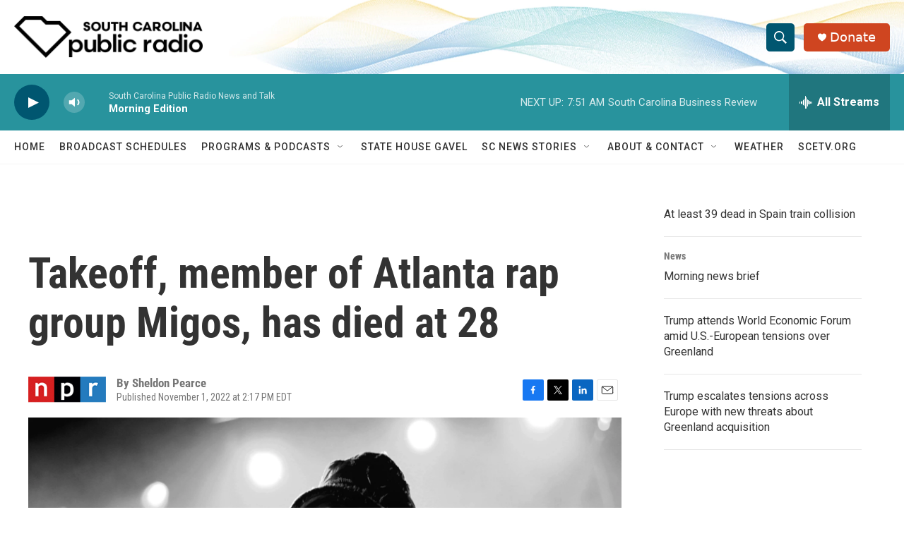

--- FILE ---
content_type: text/html; charset=utf-8
request_url: https://www.google.com/recaptcha/api2/aframe
body_size: 264
content:
<!DOCTYPE HTML><html><head><meta http-equiv="content-type" content="text/html; charset=UTF-8"></head><body><script nonce="Q9layIYHyiv-6izJILobiQ">/** Anti-fraud and anti-abuse applications only. See google.com/recaptcha */ try{var clients={'sodar':'https://pagead2.googlesyndication.com/pagead/sodar?'};window.addEventListener("message",function(a){try{if(a.source===window.parent){var b=JSON.parse(a.data);var c=clients[b['id']];if(c){var d=document.createElement('img');d.src=c+b['params']+'&rc='+(localStorage.getItem("rc::a")?sessionStorage.getItem("rc::b"):"");window.document.body.appendChild(d);sessionStorage.setItem("rc::e",parseInt(sessionStorage.getItem("rc::e")||0)+1);localStorage.setItem("rc::h",'1768825138827');}}}catch(b){}});window.parent.postMessage("_grecaptcha_ready", "*");}catch(b){}</script></body></html>